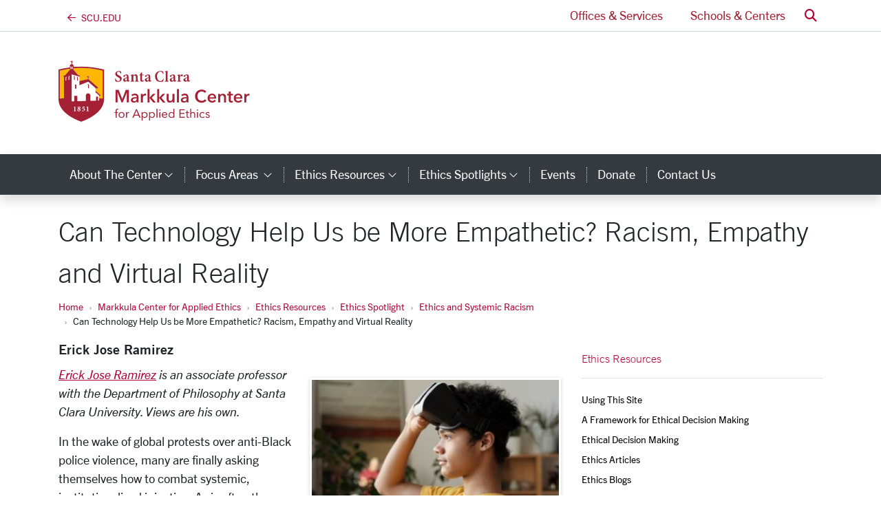

--- FILE ---
content_type: text/html; charset=utf-8
request_url: https://www.scu.edu/ethics-spotlight/ethics-and-systemic-racism/can-technology-help-us-be-more-empathetic-racism-empathy-and-virtual-reality/
body_size: 18117
content:
<!-- File was automatically generated at 2025-10-14 09:34:40 -->
<!DOCTYPE html>
<html lang="en">

<head>
  <meta charset="utf-8" />
  <meta http-equiv="X-UA-Compatible" content="IE=edge" />
  <meta name="viewport" content="width=device-width, initial-scale=1" />
  <title>
    Can Technology Help Us be More Empathetic? Racism, Empathy and Virtual Reality - Markkula Center for Applied Ethics
  </title>
  <meta name="description" content="Virtual reality can help build empathy for marginalized groups but there are limits." />
  <meta name="keywords" content="" />
  <meta name="author" content="Santa Clara University" />
  <meta name="generator" content="T4 Site Specific" />
  <link rel="apple-touch-icon" sizes="57x57" href="/assets/images/favicons/apple-touch-icon-57x57.png" />
  <link rel="apple-touch-icon" sizes="60x60" href="/assets/images/favicons/apple-touch-icon-60x60.png" />
  <link rel="apple-touch-icon" sizes="72x72" href="/assets/images/favicons/apple-touch-icon-72x72.png" />
  <link rel="apple-touch-icon" sizes="76x76" href="/assets/images/favicons/apple-touch-icon-76x76.png" />
  <link rel="apple-touch-icon" sizes="114x114" href="/assets/images/favicons/apple-touch-icon-114x114.png" />
  <link rel="apple-touch-icon" sizes="120x120" href="/assets/images/favicons/apple-touch-icon-120x120.png" />
  <link rel="apple-touch-icon" sizes="144x144" href="/assets/images/favicons/apple-touch-icon-144x144.png" />
  <link rel="apple-touch-icon" sizes="152x152" href="/assets/images/favicons/apple-touch-icon-152x152.png" />
  <link rel="apple-touch-icon" sizes="180x180" href="/assets/images/favicons/apple-touch-icon-180x180.png" />
  <link rel="icon" type="image/png" href="/assets/images/favicons/favicon-32x32.png" sizes="32x32" />
  <link rel="icon" type="image/png" href="/assets/images/favicons/android-chrome-192x192.png" sizes="192x192" />
  <link rel="icon" type="image/png" href="/assets/images/favicons/favicon-96x96.png" sizes="96x96" />
  <link rel="icon" type="image/png" href="/assets/images/favicons/favicon-16x16.png" sizes="16x16" />
  <link rel="manifest" href="/assets/images/favicons/manifest.json" />
  <link rel="mask-icon" href="/assets/images/favicons/safari-pinned-tab.svg" color="#b30738" />
  <meta name="msapplication-TileColor" content="#da532c" />
  <meta name="msapplication-TileImage" content="/assets/images/favicons/mstile-144x144.png" />
  <meta name="theme-color" content="#ffffff" />
  <meta name="pageID" content="52998" />
  
	<link rel="canonical" href="https://www.scu.edu/ethics-spotlight/ethics-and-systemic-racism/can-technology-help-us-be-more-empathetic-racism-empathy-and-virtual-reality/">
  
  
	<!---text/opengraph-single-full---><meta property="og:url" content="https://www.scu.edu/ethics-spotlight/ethics-and-systemic-racism/can-technology-help-us-be-more-empathetic-racism-empathy-and-virtual-reality/" />
	<meta property="og:title" content="Can Technology Help Us be More Empathetic? Racism, Empathy and Virtual Reality" />
	<meta property="og:type" content="article" />
	<meta property="og:description" content="Virtual reality can help build empathy for marginalized groups but there are limits." />
	<meta property="twitter:site" content="@SantaClaraUniv" />
	<meta property="twitter:card" content="summary_large_image" />
	<meta property="twitter:title" content="Can Technology Help Us be More Empathetic? Racism, Empathy and Virtual Reality" />
	<meta property="twitter:description" content="Virtual reality can help build empathy for marginalized groups but there are limits." />
	<meta property="og:image" content="https://www.scu.edu/media/ethics-center/all-about-ethics/photo-of-boy-holding-vr-headset--Ramirez-spotlight-360x225.jpg" />
	<meta property="og:image:secure_url" content="https://www.scu.edu/media/ethics-center/all-about-ethics/photo-of-boy-holding-vr-headset--Ramirez-spotlight-360x225.jpg" />
	<meta property="twitter:image" content="https://www.scu.edu/media/ethics-center/all-about-ethics/photo-of-boy-holding-vr-headset--Ramirez-spotlight-360x225.jpg" />

  <!--[if lte IE 9]>
  <script src="https://cdnjs.cloudflare.com/ajax/libs/html5shiv/3.7.3/html5shiv.min.js" async></script>
  <![endif]-->

  <!-- external styles -->
  <!-- <link rel="stylesheet" href="https://pro.fontawesome.com/releases/v5.15.3/css/all.css" integrity="sha384-iKbFRxucmOHIcpWdX9NTZ5WETOPm0Goy0WmfyNcl52qSYtc2Buk0NCe6jU1sWWNB" crossorigin="anonymous">-->
  <link rel="stylesheet" href="https://kit.fontawesome.com/895f1e62c1.css" crossorigin="anonymous" />
  <script src="https://kit.fontawesome.com/8fd101ac29.js" crossorigin="anonymous"></script>


  <!-- toolkit styles -->
  <link rel="stylesheet" href="https://assets.scu.edu/public/scu.2.3.css" media="screen" />
  <link rel="stylesheet" href="/media/scuedu/style-assets/stylesheets/f.css" />

  <!-- Avenir Next -->
  <link rel="stylesheet" href="https://use.typekit.net/pcm8ajw.css">
  <!-- Minion Pro-->
  <link rel="stylesheet" href="https://use.typekit.net/pcm8ajw.css">

  <!-- /toolkit styles -->

  <script src="https://www.scu.edu/assets/public/scu.js"></script>

  
  
  
  
  
  
  
  <!-- Google Analytics Tracking Code -->
<!-- Global site tag (gtag.js) - Google Analytics -->
<script async src="https://www.googletagmanager.com/gtag/js?id=G-PX5DF0J27X"></script>
<script>
  window.dataLayer = window.dataLayer || [];
  function gtag(){dataLayer.push(arguments);}
  gtag('js', new Date());

  gtag('config', 'G-PX5DF0J27X');
</script>
<!-- Google Analytics Tracking Code -->
<!-- Google Tag Manager -->
<script>(function(w,d,s,l,i){w[l]=w[l]||[];w[l].push({'gtm.start':
new Date().getTime(),event:'gtm.js'});var f=d.getElementsByTagName(s)[0],
j=d.createElement(s),dl=l!='dataLayer'?'&l='+l:'';j.async=true;j.src=
'https://www.googletagmanager.com/gtm.js?id='+i+dl;f.parentNode.insertBefore(j,f);
})(window,document,'script','dataLayer','GTM-5NKF3GP');</script>
<!-- End Google Tag Manager -->


</head>

<body class="">
  <!-- Google Tag Manager (noscript) -->
<noscript><iframe src="https://www.googletagmanager.com/ns.html?id=GTM-5NKF3GP"
height="0" width="0" style="display:none;visibility:hidden"></iframe></noscript>
<!-- End Google Tag Manager (noscript) -->

  


  <header
    class="header-legacy  pt-lg-5 mb-4">
    <a href="#content" class="sr-only sr-only-focusable">Skip to main content <i class="far fa-arrow-down"></i></a>
    <nav class="navbar navbar-expand-lg navbar-light bg-white d-lg-block py-0 fixed-top nav-fixed initial nav-users"
      id="navbarUsers" role="navigation">
      <div class="container">

        <!-- back arrow -->
        <div class="dropdown nav-brand-mini" id="navBrandText" style="display: none">
          <a class="homelink" href="/">
            <i class="fa-regular fa-arrow-left nav-brand-text"></i><span
              class="ml-2 text-uppercase nav-brand-text">scu.edu</span>
          </a>
        </div>


        <!--TESTING-->
        <div class="dropdown nav-brand-mini" id="navBrandMini" style="">
          <a href="/">
            <i class="navbar-logo fa-kit-duotone fa-scu-primary-logo"></i>
            <span class="sr-only">Santa Clara University Homepage</span>
          </a>
        </div>

        <script>
          window.addEventListener("scroll", function () {
            let logo = document.querySelector(".navbar-logo.fa-kit-duotone.fa-scu-primary-logo");
            if (window.scrollY > 50) {
              logo.classList.add("scrolled");
            } else {
              logo.classList.remove("scrolled");
            }
          });
        </script>


        <!--END TESTING-->


        <ul class="nav-link-list navbar-nav ml-auto">
          

          <li class="nav-item mr-1">
            <a class="nav-link collapsed px-3"
              href="/services/">
              Offices &amp; Services
            </a>
          </li>
          <li class="nav-item ml-1">
            <a class="nav-link collapsed px-3"
              href="/schools-and-centers/ ">
              Schools &amp; Centers
            </a>
          </li>
          <li class="nav-item dropdown dropdown-search ml-1">
            <a class="nav-link" href="#" id="dropdownSearch" role="button" data-toggle="dropdown" aria-haspopup="true"
              aria-expanded="false">
              <span class="sr-only">Search</span> <i aria-hidden="true" class="fas fa-search text-primary"></i>
            </a>
            <div class="dropdown-menu" aria-labelledby="dropdownSearch">
              <form class="p-3" method="get" action="https://www.scu.edu/search/">
                <div class="input-group">
                  <input class="form-control" id="q" name="q" type="search" placeholder="Search" aria-label="Search" />
                  <div class="input-group-append">
                    <button class="input-group-text btn btn-outline-primary" type="submit">
                      <span class="sr-only">Search</span>
                      <i aria-hidden="true" class="fas fa-search"></i>
                    </button>
                  </div>
                </div>
                
<div class="mt-2">
<div class="form-check">
<input type="radio" name="search-type" id="search_local" value="local" checked="checked">
<label class="form-check-label" for="search_local">Ethics</label>
</div>
<div class="form-check">
<input type="radio" name="search-type" id="search_scu" value="scu">
<label class="form-check-label" for="search_scu">scu.edu</label>
</div>
</div>

<script>
$('.dropdown-search form').submit(function (event)
{
    if($('#search_local').is(':checked')) {
    $('.dropdown-search form').attr('action', '/ethics/search/');
    }
});
</script>
              </form>
            </div>
          </li>
        </ul>
      </div>
    </nav>


    <!-- centers logo
    <div class="container d-flex align-items-center justify-content-center justify-content-lg-between py-lg-4 py-0" style=""> -->
    <div class="container d-flex align-items-center justify-content-lg-between py-lg-4 py-0" style="">
      <div class="d-flex align-items-center py-3">
        <div class="text-lg-left lockup-container">
          
	<a href="/ethics/"><i class="fa-kit-duotone fa-markkula-center" aria-hidden="true" style="--fa-primary-color: #a32035; --fa-secondary-color: #ffb600; --fa-secondary-opacity: 1; font-size: 6rem;"></i><span class="sr-only">Markkula Center for Applied Ethics Homepage</span></a><script>let logoText = document.querySelector("#navBrandText"); let logoMini = document.querySelector("#navBrandMini"); if (logoText) logoText.style.display = "block"; if (logoMini) logoMini.style.display = "none";</script><style>@media (max-width: 991.98px) { header #navbarUsers { display: none; } }</style>
        </div>
      </div>
    </div>
    
<nav class="navbar navbar-expand-lg navbar-dark bg-dark shadow nav-fixed initial nav-dark nav-custom">
	<div class="container">
		<button class="navbar-toggler px-3 py-2" type="button" data-toggle="collapse" data-target="#navbarCustom" aria-controls="navbarCustom" aria-expanded="false" aria-label="menu">
			<span class="text-capitalize">menu</span>
		</button>
		<form class="form-inline d-lg-none my-2" id="header-search-form"  method="get" action="https://www.scu.edu/search">
			<div class="input-group">
				<input name="q" class="form-control" placeholder="Search" aria-label="Search" type="search">
				<div class="input-group-append">
					<button class="input-group-text btn btn-light" type="submit">
						<span class="fas fa-search">
							<span class="sr-only">Search</span>
						</span>
					</button>
				</div>
			</div><script>
$('form#header-search-form').submit(function (event)
{
    $('form#header-search-form').attr('action', '/ethics/search/');
});
</script>

		</form>
		<div class="collapse navbar-collapse" id="navbarCustom">
			<ul class="navbar-nav mr-auto py-3 py-lg-0">
		<li class="nav-item dropdown" id="toplink2554"><a class="nav-link dropdown-toggle text-capitalize px-3" href="/ethics/about-the-center/" id="navbarCustom2554" role="button" data-toggle="dropdown" aria-haspopup="true" aria-expanded="false">About the Center<span class="fal fa-angle-down" style="font-size: 16px;"><span class="sr-only">category links</span></span></a>
			<div class="dropdown-menu" aria-labelledby="navbarCustom2554">
			<a class="dropdown-item" href="/ethics/annual-report/">Annual Report 2024-25</a>
			<a class="dropdown-item" href="/ethics/about-the-center/center-news/">Center News</a>
			<a class="dropdown-item" href="/ethics/about-the-center/ethics/consulting-services/">Consulting Services</a>
			<a class="dropdown-item" href="/ethics/about-the-center/ethics-experts-for-media/">Ethics Experts for Media</a>
			<a class="dropdown-item" href="/ethics/about-the-center/history/">History</a>
			<a class="dropdown-item" href="/ethics/media-mentions/">Media Mentions</a>
			<a class="dropdown-item" href="/ethics/about-the-center/people/">People</a>
			<a class="dropdown-item" href="/ethics/about-the-center/press--media-hub/">Press & Media Hub</a>
			</div>
		</li>
	

		<li class="nav-item dropdown" id="toplink2567"><a class="nav-link dropdown-toggle text-capitalize px-3" href="/ethics/focus-areas/" id="navbarCustom2567" role="button" data-toggle="dropdown" aria-haspopup="true" aria-expanded="false">Focus Areas <span class="fal fa-angle-down" style="font-size: 16px;"><span class="sr-only">category links</span></span></a>
			<div class="dropdown-menu" aria-labelledby="navbarCustom2567">
			<a class="dropdown-item" href="/ethics/focus-areas/bioethics/">Bioethics</a>
			<a class="dropdown-item" href="/ethics/focus-areas/business-ethics/">Business Ethics</a>
			<a class="dropdown-item" href="/ethics/focus-areas/campus-ethics/">Campus Ethics</a>
			<a class="dropdown-item" href="/government-ethics/">Government Ethics</a>
			<a class="dropdown-item" href="/institute-for-technology-ethics-and-culture/">Institute for Technology, Ethics, and Culture</a>
			<a class="dropdown-item" href="/ethics/focus-areas/internet-ethics/">Internet Ethics</a>
			<a class="dropdown-item" href="/ethics/focus-areas/journalism-and-media-ethics/">Journalism and Media Ethics</a>
			<a class="dropdown-item" href="/leadership-ethics/">Leadership Ethics</a>
			<a class="dropdown-item" href="/ethics/focus-areas/religious-and-catholic-ethics/">Religious and Catholic Ethics</a>
			<a class="dropdown-item" href="/ethics/focus-areas/social-sector-ethics/">Social Sector Ethics</a>
			<a class="dropdown-item" href="/ethics/focus-areas/technology-ethics/">Technology Ethics</a>
			<a class="dropdown-item" href="/ethics/focus-areas/lucas-institute-for-venture-ethics/">Lucas Institute for Venture Ethics</a>
			<a class="dropdown-item" href="/ethics/focus-areas/more-focus-areas/">More Focus Areas</a>
			</div>
		</li>
	

		<li class="nav-item dropdown" id="toplink2603"><a class="nav-link dropdown-toggle text-capitalize px-3" href="/ethics/ethics-resources/" id="navbarCustom2603" role="button" data-toggle="dropdown" aria-haspopup="true" aria-expanded="false">Ethics Resources<span class="fal fa-angle-down" style="font-size: 16px;"><span class="sr-only">category links</span></span></a>
			<div class="dropdown-menu" aria-labelledby="navbarCustom2603">
			<a class="dropdown-item" href="/ethics/ethics-resources/using-this-site/">Using This Site</a>
			<a class="dropdown-item" href="/ethics/ethics-resources/a-framework-for-ethical-decision-making/">A Framework for Ethical Decision Making</a>
			<a class="dropdown-item" href="/ethics/ethics-resources/ethical-decision-making/">Ethical Decision Making</a>
			<a class="dropdown-item" href="/ethics/ethics-resources/ethics-articles/">Ethics Articles</a>
			<a class="dropdown-item" href="/ethics/ethics-resources/ethics-blogs/">Ethics Blogs</a>
			<a class="dropdown-item" href="/ethics/ethics-resources/ethics-cases/">Ethics Cases</a>
			<a class="dropdown-item" href="/ethics/ethics-resources/ethics-curricula/">Ethics Curricula</a>
			<a class="dropdown-item" href="/ethics/ethics-resources/ethics-links/">Ethics Links</a>
			<a class="dropdown-item" href="/ethics/ethics-resources/ethics-podcasts/">Ethics Podcasts</a>
			<a class="dropdown-item" href="/ethics-spotlight/">Ethics Spotlight</a>
			<a class="dropdown-item" href="/ethics/ethics-resources/ethics-videos/">Ethics Videos</a>
			<a class="dropdown-item" href="/ethics/esg/">Ethics and ESG Resource Center</a>
			</div>
		</li>
	

		<li class="nav-item dropdown" id="toplink39033"><a class="nav-link dropdown-toggle text-capitalize px-3" href="/ethics-spotlight/" id="navbarCustom39033" role="button" data-toggle="dropdown" aria-haspopup="true" aria-expanded="false">Ethics Spotlights<span class="fal fa-angle-down" style="font-size: 16px;"><span class="sr-only">category links</span></span></a>
			<div class="dropdown-menu" aria-labelledby="navbarCustom39033">
			<a class="dropdown-item" href="/ethics-spotlight/the-impact-of-ai-on-human-dignity/">The Impact of AI on Human Dignity</a>
			<a class="dropdown-item" href="/ethics-spotlight/the-ethics-of-immigration-enforcement/">The Ethics of Immigration Enforcement</a>
			<a class="dropdown-item" href="/ethics-spotlight/student-project-showcase-2025/">Student Project Showcase 2025</a>
			<a class="dropdown-item" href="/ethics-spotlight/compassion-in-governing-an-ethical-perspective/">Compassion in Governing: An Ethical Perspective</a>
			<a class="dropdown-item" href="/ethics-spotlight/ethics-and-the-israeli-palestinian-conflict-here-and-in-the-middle-east/">Ethics and the Israeli-Palestinian Conflict: Here and in the Middle East</a>
			<a class="dropdown-item" href="/ethics-spotlight/student-project-showcase-2024/">Student Project Showcase 2024</a>
			<a class="dropdown-item" href="/ethics-spotlight/student-project-showcase-2023/">Student Project Showcase 2023</a>
			<a class="dropdown-item" href="/ethics-spotlight/generative-ai-ethics/">Generative AI Ethics</a>
			<a class="dropdown-item" href="/ethics-spotlight/student-project-showcase-2022/">Student Project Showcase 2022</a>
			<a class="dropdown-item" href="/ethics-spotlight/the-ethics-of-guns/">The Ethics of Guns</a>
			<a class="dropdown-item" href="/ethics-spotlight/ethical-considerations-for-covid-19-vaccination/">Ethical Considerations for COVID-19 Vaccination</a>
			<a class="dropdown-item" href="/ethics-spotlight/hackworth-fellowships-project-showcase-2021/">Hackworth Fellowships Project Showcase 2021</a>
			<a class="dropdown-item" href="/ethics-spotlight/racism-hate-and-the-aapi-community/">Racism, Hate, and the AAPI Community</a>
			<a class="dropdown-item" href="/ethics-spotlight/vaccination-ethics/">Vaccination Ethics</a>
			<a class="dropdown-item" href="/ethics-spotlight/violence-at-the-capitol/">Violence at the Capitol</a>
			<a class="dropdown-item" href="/ethics-spotlight/post-election-reconciliation/">Post-Election Reconciliation</a>
			<a class="dropdown-item" href="/ethics-spotlight/election-ethics/">Election Ethics</a>
			<a class="dropdown-item" href="/ethics-spotlight/the-ethics-of-going-back-to-school-in-a-pandemic/">The Ethics of Going Back to School in a Pandemic</a>
			<a class="dropdown-item" href="/ethics-spotlight/ethics-and-systemic-racism/">Ethics and Systemic Racism</a>
			<a class="dropdown-item" href="/ethics-spotlight/systemic-racism-police-brutality-and-the-killing-of-george-floyd/">Systemic Racism, Police Brutality, and the Killing of George Floyd</a>
			<a class="dropdown-item" href="/ethics-spotlight/covid-19-ethics-health-and-moving-forward/">COVID-19: Ethics, Health and Moving Forward</a>
			<a class="dropdown-item" href="/ethics-spotlight/covid-19/">COVID-19</a>
			<a class="dropdown-item" href="/ethics-spotlight/social-media-and-democracy/">Social Media and Democracy</a>
			<a class="dropdown-item" href="/ethics-spotlight/the-climate-crisis/">The Climate Crisis</a>
			<a class="dropdown-item" href="/ethics-spotlight/the-ethical-implications-of-mass-shootings/">The Ethical Implications of Mass Shootings</a>
			<a class="dropdown-item" href="/ethics-spotlight/political-speech-in-the-age-of-social-media/">Political Speech in the Age of Social Media</a>
			<a class="dropdown-item" href="/ethics-spotlight/the-mueller-report-an-ethical-analysis/">The Mueller Report: An Ethical Analysis</a>
			<a class="dropdown-item" href="/ethics-spotlight/the-power-of-symbols/">The Power of Symbols</a>
			<a class="dropdown-item" href="/ethics-spotlight/the-ethics-of-immigration/">The Ethics of Immigration</a>
			<a class="dropdown-item" href="/ethics-spotlight/the-california-wildfires/">The California Wildfires</a>
			<a class="dropdown-item" href="/ethics-spotlight/pointcounterpoint-democratic-legitimacy/">Point/Counterpoint: Democratic Legitimacy</a>
			<a class="dropdown-item" href="/ethics-spotlight/the-ethics-of-dissent/">The Ethics of Dissent</a>
			<a class="dropdown-item" href="/ethics-spotlight/brett-kavanaugh-and-the-ethics-of-the-supreme-court-confirmation-process/">Brett Kavanaugh and the Ethics of the Supreme Court Confirmation Process</a>
			<a class="dropdown-item" href="/ethics-spotlight/taking-a-knee/">Taking a Knee</a>
			</div>
		</li>
	

		<li class="nav-item" id="toplink2566"><a aria-label="events" class="nav-item nav-link text-capitalize px-3" href="/ethics/events/">Events </a></li>
		<li class="nav-item" id="toplink2565"><a aria-label="donate" class="nav-item nav-link text-capitalize px-3" href="/ethics/donate/">Donate </a></li>
		<li class="nav-item" id="toplink2555"><a aria-label="contact us" class="nav-item nav-link text-capitalize px-3" href="/ethics/about-the-center/contact-us/">Contact Us </a></li><li class="nav-item d-lg-none"><div class="dropdown-divider d-lg-none my-3"></div><a class="nav-link text-capitalize px-3" href="https://www.scu.edu/">SCU Home</a></li><div class="d-lg-none">

            <li class="nav-item d-lg-none">
              <a class="nav-link text-white text-capitalize px-3" href="https://www.scu.edu/services/">Offices &amp; Services</a>
            </li>
            <li class="nav-item d-lg-none">
              <a class="nav-link text-white text-capitalize px-3" href="https://www.scu.edu/centers/">Schools &amp; Centers</a>
            </li></div>
			</ul>
		</div>
	</div>
</nav>
  </header>
  <script type="text/javascript" src="https://assets.scu.edu/js/instant-notifications-preview.js"></script>
  <!--<script type="text/javascript" src="https://assets.scu.edu/js/instant-notifications2.0.js"></script>-->
  
  
  
  
  

  <!--startEditable-->
  <div class="container ">
    <h1 class="text-sans-light" id="page-title">
      Can Technology Help Us be More Empathetic? Racism, Empathy and Virtual Reality
    </h1>
    <ol class="breadcrumb">
  <li class="breadcrumb-item"><a href="/">Home</a></li><li class="breadcrumb-item"><a href="/ethics/">Markkula Center for Applied Ethics</a></li><li class="breadcrumb-item"><a href="/ethics/ethics-resources/">Ethics Resources</a></li><li class="breadcrumb-item"><a href="/ethics-spotlight/">Ethics Spotlight</a></li><li class="breadcrumb-item"><a href="/ethics-spotlight/ethics-and-systemic-racism/">Ethics and Systemic Racism</a></li><li class="breadcrumb-item">Can Technology Help Us be More Empathetic? Racism, Empathy and Virtual Reality  </li>
</ol>
    <div class="row">
      <div class="col-md-8">
        <main id="content">

<!--cid:588175,sid:52998,ct:216,ly:text/html--><!--
<div class="two-column news module">
     <ul class="media-list">
         <li class="media">
              
              <div class="media-left">
<a href="/ethics-spotlight/ethics-and-systemic-racism/can-technology-help-us-be-more-empathetic-racism-empathy-and-virtual-reality/can-technology-help-us-be-more-empathetic-racism-empathy-and-virtual-reality.html" class="thumbnail">
<img class="media-object" src="/media/ethics-center/all-about-ethics/photo-of-boy-holding-vr-headset--Ramirez-spotlight-360x225.jpg" alt="photo of boy holding a vr headset image link to story" />
</a>
</div>
            
			
			
	      
          <div class="media-body">
               <h2 class=h4 "media-heading"><a href="/ethics-spotlight/ethics-and-systemic-racism/can-technology-help-us-be-more-empathetic-racism-empathy-and-virtual-reality/can-technology-help-us-be-more-empathetic-racism-empathy-and-virtual-reality.html">Can Technology Help Us be More Empathetic? Racism, Empathy and Virtual Reality</a></h2>
               
               <p>Virtual reality can help build empathy for marginalized groups but there are limits.</p>
                    </div>
         </li>
     </ul>
</div>
-->
          







<script>
	var titleTextBlock = document.getElementById('page-title');
    titleTextBlock.innerHTML = 'Can Technology Help Us be More Empathetic? Racism, Empathy and Virtual Reality';
</script>
<figure class="two-column image module thumbnail ps-3">
  <img src="/media/ethics-center/all-about-ethics/photo-of-boy-holding-vr-headset--Ramirez-spotlight-360x225.jpg" alt="photo of boy holding a vr headset" width="360"  height="225" />
  <figcaption class="storyCaption hide d-none"><p class="mb-0">photo of boy holding a vr headset</p></figcaption>
</figure>




<div class='text-right sharethis-menu'>
<span class='st_facebook'></span><span class='st_twitter'></span><span class='st_linkedin'></span><span class='st_pinterest'></span><span class='st_email'></span>
</div>
<script type='text/javascript'>var switchTo5x=true;</script>
<script type='text/javascript' src='https://ws.sharethis.com/button/buttons.js'></script>
<script type='text/javascript'>stLight.options({publisher: '236fa621-aecf-42b0-b37a-2ba3b406e38c', doNotHash: true, doNotCopy: true, hashAddressBar: false, shorten: false});</script>


<div class='h5'>Erick Jose Ramirez</div>

<figure id="insetImageContainer588175" class="one-column image module thumbnail pull-right col-md-6 ml-3 float-md-right" style="display:none;"></figure>

<span id="altCaption588175" class="hide d-none"><p>Julie M. Cameron/Pexels.com</p></span>

<div id="storyBody588175">
    <p><a href="https://www.scu.edu/cas/philosophy/faculty-and-staff/erick-j-ramirez/" target="_blank"><i><span style="font-weight: 400;">Erick Jose Ramirez</span></i></a><i><span style="font-weight: 400;"> is an associate professor with the Department of Philosophy at Santa Clara University. Views are his own.</span></i></p>
<p><span style="font-weight: 400;">In the wake of global protests over anti-Black police violence, many are finally asking themselves how to combat systemic, institutionalized injustice. As is often the case in the Bay Area and beyond, some are hoping that technology can help us overcome one of the sources of intersectional (racialized, gendered, classed) injustice: lack of empathy. Because virtual reality (VR) technologies are so immersive and so successful at creating a sense of “being” in virtual spaces, VR has become the focus of these techno-solutions.</span></p>
<p><span style="font-weight: 400;">It’s perhaps not surprising that VR has received so much attention as an empathy enhancer. The creators of “1,000 Cut Journey” describe it as a VR experience in which “the viewer becomes Michael Sterling, a black man, encountering racism as a young child, adolescent, and young adult.” Speaking of his own VR installation, “Carne y Arena” (which simulates the experience of migrating without documents into the U.S.), director Alejandro Iñárritu has said his “intention was to experiment with VR technology to explore the human condition in an attempt to break the dictatorship of the frame, within which things are just observed, and claim the space to allow the visitor to go through a direct experience walking in the immigrants’ feet, under their skin, and into their hearts.” Creators of similar VR simulations promise to give their users the experiences of being Palestinian, or homeless, pregnant, in a wheelchair, or autistic. One even claims to help users know what it's like to be a cow raised for slaughter. We should be skeptical of any simulation that makes such promises and worry about the intersectional implications of these simulations.</span></p>
<p><span style="font-weight: 400;">The idea is that technology might help us better understand what it’s like to be someone on the receiving end of racist violence (or gendered violence or ableist and classist discrimination, etc.) and that better understanding what it’s like to experience </span><i><span style="font-weight: 400;">someone else’s </span></i><span style="font-weight: 400;">marginalization can help us understand the roots of our own racism and then combat it. Unfortunately, such approaches rely on seriously problematic assumptions about what it means to experience racism (or misogyny or classism or ableism) and often perpetrate the very racism they’re trying to help stop. To see why, we need to understand what intersectionality means and a little more about the psychology of experience.</span></p>
<p><span style="font-weight: 400;">Intersectionality is a complex concept. The term was first coined by Kimberlé Crenshaw (1989, 1991) to help clarify how different forms of oppression interact. Black women, she argued, often encounter a kind of discrimination that can’t be reduced to racial or gender discrimination but instead intersect in unique ways. Today, the concept of intersectionality is also used to talk about how race, gender, class, orientation, nationality, and so on affect how people experience the world. Philosopher Sara Bernstein puts the point this way:</span></p>
<p style="padding-left: 30px;"><span style="font-weight: 400;">Intersectionality ... refers to a type or token of experience faced by members of [intersecting identity] categories, as in experiences had by black women that are not entirely explicable by appeal to being black or to being a woman. (Bernstein 2020, 322)</span></p>
<p><span style="font-weight: 400;">Psychological research suggests that intersectional elements of identity even affect subconscious perceptions of others and their pain (Avennanti et al. 2010). To see why intersectionality poses a problem for empathy simulation we need to understand what these simulations are doing. These simulations claim to give you the experience of what it’s like to </span><i><span style="font-weight: 400;">be </span></i><span style="font-weight: 400;">a Black man, experience homelessness, etc. However, if how I experience the world is (literally) shaped by my racial, ethnic, and gender identities, and by other facts about my upbringing, then no VR simulation can give that experience to someone else. Going through “1,000 Cut Journey,” am I any closer to experiencing what it’s like for its main character, Michael Sterling, to experience racist aggression? No. At best, I might have a sense of what it might be like if people began to treat </span><i><span style="font-weight: 400;">me </span></i><span style="font-weight: 400;">as if I were someone named Michael but that’s a very different experience than Michael would have (and it gets more different the more Michael and I are less like each other). This isn’t empathy. Worse, depending on the viewer, “1,000 Cut Journey” might be met with anger, sadness, even pleasure (imagine a committed white-nationalist’s response).</span></p>
<p><span style="font-weight: 400;">It’s dangerous to assume that VR can make us more empathetic, that it can give us the experience of what it’s like to be someone else. To assume that VR </span><i><span style="font-weight: 400;">can </span></i><span style="font-weight: 400;">do this denies that intersectionality is a fundamental part of how we experience the world. In denying this, we make it </span><i><span style="font-weight: 400;">more </span></i><span style="font-weight: 400;">difficult to get at the roots of systematic injustice by painting a false picture of other people’s experiences. A simulation that puts me in the position of a Palestinian wouldn’t get me closer to understanding the experience of living in Palestianian territories. From my position of privilege, it may be impossible to understand the first-person point of view of someone subject to Israeli occupation. To assume that what it means to </span><i><span style="font-weight: 400;">be</span></i><span style="font-weight: 400;"> Black or Palestinian (or pregnant, or a cow!) is given simply by the point of view of a camera located in space erases the role identity plays in how we understand and see the world. This kind of understanding also isn’t necessary for someone to care about the institutionalized harms that marginalized peoples experience. We don’t need to empathize with someone’s experience to know that they’ve been wronged. If VR can’t make us more empathetic, which it can’t, is there any way we can harness its powers for social justice? Yes, but we need to design simulations for sympathy not empathy.</span></p>
<p><span style="font-weight: 400;">Michael Goldman, director of the U.S. Holocaust Museum, uses VR technology to help viewers learn about the Holocaust. Unsurprisingly, Goldman has run into the same problem I’ve been discussing here. His solution is a useful model for how VR designers should ethically design their social justice simulations:</span></p>
<p style="padding-left: 30px;"><span style="font-weight: 400;">Goldman ... has discussed two issues that have come from displaying VR in the Holocaust Museum. Either the visitor minimizes their own experiences, where they think they should not feel bad for themselves, say, because a friend died of cancer, because a Holocaust victim experienced something worse. Or, the visitor over-empathizes with a Holocaust survivor, where they think they know how it feels to be in the Holocaust. To combat these two scenarios Goldman treats visitors as “engaged witnesses” where they recognize the trauma of others without taking that trauma upon themselves. (Thatcher 2019)&nbsp;</span></p>
<p><span style="font-weight: 400;">VR can’t show us what it’s like to be someone we’re not. When simulations promise this, they often work against intersectional justice by implicitly rejecting the role that intersectionality plays on experience. Like Goldman, we should use VR in ways that take advantage of what it can actually do: generate sympathy. How do we do that? Don’t promise to put me in the shoes of someone else experiencing injustice. Put me in a position where I am myself but also an engaged witness. A George Floyd simulator would be unethical for many reasons but a VR simulation that puts me at the scene of similar violence, where the simulation is structured to make me </span><i><span style="font-weight: 400;">feel for </span></i><span style="font-weight: 400;">the victimized, could be a powerful, and ethical, tool for correcting intersectional injustice.</span></p>
<p><strong>References</strong></p>
<p><span style="font-weight: 400;">April 20, 2018. ‘1000 Cut Journey’ Launches at Tribeca Film Festival. Retrieved from </span><span style="font-weight: 400;"><a href="https://brown.columbia.edu/1000-cut-journey-launches-at-tribeca-film-festival/" target="_blank">https://brown.columbia.edu/1000-cut-journey-launches-at-tribeca-film-festival/</a></span></p>
<p><span style="font-weight: 400;">Alejandro G. Iñárritu: CARNE y ARENA (Virtually present, Physically invisible). (2017). Retrieved </span><a href="https://www.lacma.org/art/exhibition/alejandro-g-inarritu-carne-y-arena-virtually-present-physicallyinvisible" target="_blank"><span style="font-weight: 400;">https://www.lacma.org/art/exhibition/alejandro-g-inarritu-carne-y-arena-virtually-present-physicallyinvisible</span></a><span style="font-weight: 400;">&nbsp;</span></p>
<p><span style="font-weight: 400;">Avenanti A., Sirigu A., and Aglioti S.M. (2010). Racial bias reduces empathic sensorimotor resonance with other-race pain. </span><i><span style="font-weight: 400;">Current Biology</span></i><span style="font-weight: 400;">, 20 (11), 1018-1022</span></p>
<p><span style="font-weight: 400;">Crenshaw, K. (1989). Demarginalizing the intersecetion of race and sex: A black feminist critique of antidiscrimination doctrine, feminist theory, and antiracist policies. </span><i><span style="font-weight: 400;">University of Chicago Legal Form </span></i><span style="font-weight: 400;">,&nbsp;</span>139-167</p>
<p><span style="font-weight: 400;">Crenshaw, K. (1991). Mapping the margins: Intersectionality, identity politics, and violence against women of color. </span><i><span style="font-weight: 400;">Stanford Law Review </span></i><span style="font-weight: 400;">, 43.6, 1241-1299</span></p>
<p><span style="font-weight: 400;">Grimsley-Vaz, E. (2018). Creator of ‘1000 Cut Journey’ uses VR to help white liberals understand racism. </span><i><span style="font-weight: 400;">Moguldom.com </span></i><span style="font-weight: 400;">. Retrieved from&nbsp;<a href="https://moguldom.com/152786/creator-of-1000-cut-journey-uses-vr-to-help-white-liberals-understand-racism/" target="_blank">https://moguldom.com/152786/creator-of-1000-cut-journey-uses-vr-to-help-white-liberals-understand-racism/</a></span></p>
<p><span style="font-weight: 400;">Ogle, E., Asher, T., &amp; Bailenson, J. (2018). </span><i><span style="font-weight: 400;">Becoming Homeless: A Human Experience </span></i><span style="font-weight: 400;">. Virtual Human Interaction Laboratory. Retrieved from&nbsp;<a href="http://vhil.stanford.edu/becominghomeless/" target="_blank">http://vhil.stanford.edu/becominghomeless/</a></span></p>
<p><span style="font-weight: 400;">Ramirez, E. (2017). Empathy and the limits of thought experiments. </span><i><span style="font-weight: 400;">Metaphilosophy </span></i><span style="font-weight: 400;">, 48 (4), 504-526 Ramirez, E. (2018). Ecological and ethical issues in virtual reality research: A call for increased scrutiny. </span><i><span style="font-weight: 400;">Philosophical Psychology </span></i><span style="font-weight: 400;">, 32 (2), 211-233</span></p>
<p><span style="font-weight: 400;">Thatcher, S. (2019). VR and the role it plays in museums. Retrieved from:&nbsp;<a href="https://ad-hoc-museum-collective.github.io/GWU-museum-digital-practice-2019/essays/essay-9/" target="_blank">https://ad-hoc-museum-collective.github.io/GWU-museum-digital-practice-2019/essays/essay-9/</a></span></p>
</div>

<div class='h6'>Jul 15, 2020</div>


                                                                                                            
<!-- Removed 2/24/23, comments would only work on fulltext page

<div id='disqus_thread'></div>
<noscript>Please enable JavaScript to view the <a href='https://disqus.com/?ref_noscript' rel='nofollow'>comments powered by Disqus.</a></noscript>
<script type="text/javascript">
    /* * * CONFIGURATION VARIABLES * * */
    var disqus_shortname = 'http-scu-edu-ethics';
    
    /* * * DON'T EDIT BELOW THIS LINE * * */
    (function() {
        var dsq = document.createElement('script'); dsq.type = 'text/javascript'; dsq.async = true;
        dsq.src = '//' + disqus_shortname + '.disqus.com/embed.js';
        (document.getElementsByTagName('head')[0] || document.getElementsByTagName('body')[0]).appendChild(dsq);
    })();
</script>

    -->                                                                                                        --

<script>
var pos = 'inset';
var imgCaption = 'yes';

	$(document).ready(function() {
        var altCaptionLength = $('#altCaption588175').text().length;
    	if (imgCaption == 'yes') {
          $('figcaption.storyCaption').addClass('show').addClass('d-block');
          if (altCaptionLength > 0) {   
            $('#altCaption588175').addClass('show').addClass('d-block');
            $('figcaption.storyCaption').html($('#altCaption588175'));
          }
      	}
    	if (pos == 'thumb' ) {
          $('figure:first').remove();
        } else {
			removed = removeIfInBody($('figure img'));
			if ( !removed && pos == 'inset') {
					
                $('figure img').detach().appendTo('#insetImageContainer588175');
                $('figure figcaption').detach().appendTo('#insetImageContainer588175');
                $('#insetImageContainer588175').css('display','inline'); 
				$('figure:first').hide();
			}
         }
     });
	function removeIfInBody(elmt) {
		var src = elmt.attr('src');	
		var found = false;
		$('#storyBody588175 img').each(function() {
			if ($(this).attr('src') == src) {
				found = true;				
			}});
		if (found) {
			$('figure:first').remove();
			return true;	
		}
		return false;
    }

	
</script>


<script>
$(document).ready(function() {
$('.sharethis-menu').addClass('one-column');
$('.sharethis-menu').addClass('pull-right');
});
</script>


<!--/cid:588175--><!-- File was automatically generated at 2025-10-14 09:34:40 -->
          <div class="row">
            <div class="col-md-6">
              
            </div>
            <div class="col-md-6">
              
            </div>
          </div>
        </main>
        <div class="pull-right">
          
        </div>
      </div>
      <div class="col-md-4">
        <nav class="sidebar" aria-label="Section Navigation">
          <div class="sidebar-top">
            
		<a href="/ethics/ethics-resources/" class="sidebar-mobile-trigger d-md-none stretched-link text-primary d-flex" data-toggle="collapse" data-target="#sidebarLinks" aria-expanded="false" aria-controls="sidebarLinks">Ethics Resources Sections <i class="fas fa-bars"></i></a>
		<a href="/ethics/ethics-resources/" class="d-md-block d-none desktop-title">Ethics Resources</a>
		<div class="collapse d-md-block" id="sidebarLinks">
			<ul class="sidebar--links"><li class="border-bottom mb-2 pb-2 d-md-none"><a href="/ethics/ethics-resources/">Ethics Resources</a></li><li><a href="/ethics/ethics-resources/using-this-site/">Using This Site</a></li><li><a href="/ethics/ethics-resources/a-framework-for-ethical-decision-making/">A Framework for Ethical Decision Making</a></li><li><a href="/ethics/ethics-resources/ethical-decision-making/">Ethical Decision Making</a></li><li><a href="/ethics/ethics-resources/ethics-articles/">Ethics Articles</a></li><li><a href="/ethics/ethics-resources/ethics-blogs/">Ethics Blogs</a></li><li><a href="/ethics/ethics-resources/ethics-cases/">Ethics Cases</a></li><li><a href="/ethics/ethics-resources/ethics-curricula/">Ethics Curricula</a></li><li><a href="/ethics/ethics-resources/ethics-links/">Ethics Links</a></li><li><a href="/ethics/ethics-resources/ethics-podcasts/">Ethics Podcasts</a></li><li><span class="currentbranch0"><a href="/ethics-spotlight/">Ethics Spotlight</a></span>
<ul class="sidebar--links striped">
<li><a href="/ethics-spotlight/the-impact-of-ai-on-human-dignity/">The Impact of AI on Human Dignity</a></li>
<li><a href="/ethics-spotlight/the-ethics-of-immigration-enforcement/">The Ethics of Immigration Enforcement</a></li>
<li><a href="/ethics-spotlight/student-project-showcase-2025/">Student Project Showcase 2025</a></li>
<li><a href="/ethics-spotlight/compassion-in-governing-an-ethical-perspective/">Compassion in Governing: An Ethical Perspective</a></li>
<li><a href="/ethics-spotlight/ethics-and-the-israeli-palestinian-conflict-here-and-in-the-middle-east/">Ethics and the Israeli-Palestinian Conflict: Here and in the Middle East</a></li>
<li><a href="/ethics-spotlight/student-project-showcase-2024/">Student Project Showcase 2024</a></li>
<li><a href="/ethics-spotlight/student-project-showcase-2023/">Student Project Showcase 2023</a></li>
<li><a href="/ethics-spotlight/generative-ai-ethics/">Generative AI Ethics</a></li>
<li><a href="/ethics-spotlight/student-project-showcase-2022/">Student Project Showcase 2022</a></li>
<li><a href="/ethics-spotlight/the-ethics-of-guns/">The Ethics of Guns</a></li>
<li><a href="/ethics-spotlight/ethical-considerations-for-covid-19-vaccination/">Ethical Considerations for COVID-19 Vaccination</a></li>
<li><a href="/ethics-spotlight/hackworth-fellowships-project-showcase-2021/">Hackworth Fellowships Project Showcase 2021</a></li>
<li><a href="/ethics-spotlight/racism-hate-and-the-aapi-community/">Racism, Hate, and the AAPI Community</a></li>
<li><a href="/ethics-spotlight/vaccination-ethics/">Vaccination Ethics</a></li>
<li><a href="/ethics-spotlight/violence-at-the-capitol/">Violence at the Capitol</a></li>
<li><a href="/ethics-spotlight/post-election-reconciliation/">Post-Election Reconciliation</a></li>
<li><a href="/ethics-spotlight/election-ethics/">Election Ethics</a></li>
<li><a href="/ethics-spotlight/the-ethics-of-going-back-to-school-in-a-pandemic/">The Ethics of Going Back to School in a Pandemic</a></li>
<li><span class="currentbranch1"><a href="/ethics-spotlight/ethics-and-systemic-racism/">Ethics and Systemic Racism</a></span></li>
<li><a href="/ethics-spotlight/systemic-racism-police-brutality-and-the-killing-of-george-floyd/">Systemic Racism, Police Brutality, and the Killing of George Floyd</a></li>
<li><a href="/ethics-spotlight/covid-19-ethics-health-and-moving-forward/">COVID-19: Ethics, Health and Moving Forward</a></li>
<li><a href="/ethics-spotlight/covid-19/">COVID-19</a></li>
<li><a href="/ethics-spotlight/social-media-and-democracy/">Social Media and Democracy</a></li>
<li><a href="/ethics-spotlight/the-climate-crisis/">The Climate Crisis</a></li>
<li><a href="/ethics-spotlight/the-ethical-implications-of-mass-shootings/">The Ethical Implications of Mass Shootings</a></li>
<li><a href="/ethics-spotlight/political-speech-in-the-age-of-social-media/">Political Speech in the Age of Social Media</a></li>
<li><a href="/ethics-spotlight/the-mueller-report-an-ethical-analysis/">The Mueller Report: An Ethical Analysis</a></li>
<li><a href="/ethics-spotlight/the-power-of-symbols/">The Power of Symbols</a></li>
<li><a href="/ethics-spotlight/the-ethics-of-immigration/">The Ethics of Immigration</a></li>
<li><a href="/ethics-spotlight/the-california-wildfires/">The California Wildfires</a></li>
<li><a href="/ethics-spotlight/pointcounterpoint-democratic-legitimacy/">Point/Counterpoint: Democratic Legitimacy</a></li>
<li><a href="/ethics-spotlight/the-ethics-of-dissent/">The Ethics of Dissent</a></li>
<li><a href="/ethics-spotlight/brett-kavanaugh-and-the-ethics-of-the-supreme-court-confirmation-process/">Brett Kavanaugh and the Ethics of the Supreme Court Confirmation Process</a></li>
<li><a href="/ethics-spotlight/taking-a-knee/">Taking a Knee</a></li>

</ul>

</li><li><a href="/ethics/ethics-resources/ethics-videos/">Ethics Videos</a></li><li><a href="/ethics/esg/">Ethics and ESG Resource Center</a></li>
			</ul>
		</div>
<script>
$(document).ready(function() { 
	if($('.sidebar--links [class*=currentsection]')) { $('.sidebar--links [class*=currentsection]').addClass('active');}//
	$('.sidebar--links').closest('li').children('a').addClass('text-sans-bold');
	$('<span class="sr-only">Current Page: </span>').insertBefore('.currentsection');
});
</script>

          </div>
        </nav>
        
        
      </div>
    </div>
  </div>

  <!--cid:398339,sid:38952,ct:431,ly:text/footer-block-->
<footer class="footer-core border-top bg-white pt-4 footer-core">
	<div class="container">
		<a href="/ethics/" class="h4 text-dark text-uppercase wordmark d-block mb-4">Markkula Center for Applied Ethics</a>
		<div class="row">
			<div class="col-12 col-md-3">
				<p class="mb-0">Vari Hall, Santa Clara University<br>500 El Camino Real<br>Santa Clara, CA 95053<br>408-554-5319&nbsp;</p>
<ul class="list-unstyled list-spaced">
<li><a href="https://www.scu.edu/map/index.php">Maps &amp; Directions</a></li>
<li><a href="/ethics/about-the-center/contact-us/">Contact Us</a></li>
</ul>
				<ul class="list-inline mb-0 footer-social-icons">
					<li class="list-inline-item"><a aria-label="facebook" class="facebook" href="https://www.facebook.com/MarkkulaCenterForAppliedEthics/">
					<i class="fa-brands fa-facebook"></i>
					<span class="sr-only">SCU on Facebook</span>
					</a></li>
					<li class="list-inline-item"><a aria-label="x-twitter" class="x-twitter" href="https://twitter.com/scuethics">
					<i class="fa-brands fa-x-twitter"></i>
					<span class="sr-only">SCU on X (formerly Twitter)</span>
					</a></li>
					<li class="list-inline-item"><a aria-label="linkedin" class="linkedin" href="https://www.linkedin.com/company/markkula/">
					<i class="fa-brands fa-linkedin"></i>
					<span class="sr-only">SCU on Linkedin</span>
					</a></li>
					<li class="list-inline-item"><a aria-label="youtube" class="youtube" href="https://www.youtube.com/user/appliedethicscenter">
					<i class="fa-brands fa-youtube"></i>
					<span class="sr-only">SCU on YouTube</span>
					</a></li>
					<li class="list-inline-item"><a aria-label="instagram" class="instagram" href="https://www.instagram.com/markkulaethicscenter/">
					<i class="fa-brands fa-instagram"></i>
					<span class="sr-only">SCU on Instagram</span>
					</a></li>
				</ul>
			<hr class="d-block d-md-none pt-2">
			</div>
			<div class="col-12 col-md-3">
			<ul class="list-unstyled list-spaced">
<li>
<h6 class="text-uppercase">About the Center</h6>
</li>
<li><a href="/ethics/about-the-center/center-news/">News</a></li>
<li><a href="/ethics/about-the-center/privacy-policy/">Privacy Policy</a></li>
<li><a href="/ethics/about-the-center/ethics-experts-for-media/">Ethics Experts for Media</a></li>
<li><a href="/ethics/donate/">Donate</a></li>
</ul>
			</div>
			<div class="col-12 col-md-3">
			<ul class="list-unstyled list-spaced">
<li>
<h6 class="text-uppercase ">Programs</h6>
</li>
<li><a href="/ethics/focus-areas/">Focus Areas</a></li>
<li><a href="/ethics/events/">Events</a></li>
<li><a href="/email-sign-up/">Email Sign-up</a></li>
<li>Sitemap</li>
</ul>
			</div>
			<div class="col-12 col-md-3">
			<ul class="list-unstyled list-spaced">
<li>
<h6 class="text-uppercase ">Resources</h6>
</li>
<li><a href="/ethics/ethics-resources/ethical-decision-making/">Ethical Decision Making</a></li>
<li><a href="/ethics/ethics-resources/ethics-articles/">Articles</a></li>
<li><a href="/ethics/ethics-resources/ethics-cases/">Cases</a></li>
<li><a href="/ethics/ethics-resources/ethics-curricula/">Curricula</a></li>
<li><span class="fa fa-universal-access text-primary"><span class="sr-only">Accessiblity icon&nbsp;</span></span><a title="Accessibility" href="https://www.scu.edu/accessibility/" target="_blank">Accessibility</a></li>
<li><a title="The Office of Equal Opportunity and Title IX" href="https://www.scu.edu/title-ix/" target="_blank">Title IX</a></li>
</ul>
			</div>
		</div>
	</div>
	<div class="bg-scu-red mt-4 small align-items-center"><div class="container d-flex p-3 logo-container"><span class="wordmark link-home logo-footer"><a href="https://www.scu.edu/" class="footer-wordmark"><svg aria-hidden="true" style="position: relative; z-index: 2" xmlns="http://www.w3.org/2000/svg" viewBox="0 0 1366 512"><!--!Font Awesome Pro 6.7.2 by @fontawesome - https://fontawesome.com License - https://fontawesome.com/license (Commercial License) Copyright 2025 Fonticons, Inc.--><defs><radialGradient id="sunFill" cx="0.5" cy="0.8" r="0.01" fx="0.5" fy="0.8"><stop offset="0%" stop-color="#FFB600" stop-opacity="1" /><stop offset="100%" stop-color="#FFB600" stop-opacity="0"><animate id="opacity-anim" attributeName="stop-opacity" values="0;0;0;1" keyTimes="0;0.8;0.9;1" dur="4.5s" begin="indefinite" fill="freeze" /></stop><animate id="radius-anim" attributeName="r" values="0.01;10.0" calcMode="spline"keySplines="0.42 0 1 1"dur="5s" begin="indefinite" fill="freeze"  /></radialGradient></defs><path class="" fill="#FFF" d="M10.1 85c23.6-6.1 47.7-10.9 72.2-14.2c0 2.4 0 4.9 0 7.3L48.8 118l-15.6 5 6.5 6.2 0 156.1c-13.6 1.5-23.8 2.8-29.7 3.6c0-51.8 0-119.7 0-203.9zm99.1-17.2c18.3-1.7 36.7-2.5 55.4-2.6c53.3 .1 105.1 7 154.5 19.8c0 0 0 132 0 203.9c-6.1-.8-14.5-1.9-25-3.1l0-16 9.5-.9 0-6-35.7-31.9c0-5.3 0-10.5 0-15.8l16.9-1.6 0-7.3-68.2-59.3 0-12.8 6.1 1.2 0-4.4-6.1-1.3 0-6-4.7-1 0 6-6.1-1.3 0 4.5 6.1 1.2 0 14.8-60.2 12.1 0-31.2 6.4-6L142.6 118 109.1 78.2c0-3.5 0-6.9 0-10.4z"/><path id="sunrise" class="fa-secondary" fill="url(#sunFill)" d="M10.1 85c23.6-6.1 47.7-10.9 72.2-14.2c0 2.4 0 4.9 0 7.3L48.8 118l-15.6 5 6.5 6.2 0 156.1c-13.6 1.5-23.8 2.8-29.7 3.6c0-51.8 0-119.7 0-203.9zm99.1-17.2c18.3-1.7 36.7-2.5 55.4-2.6c53.3 .1 105.1 7 154.5 19.8c0 0 0 132 0 203.9c-6.1-.8-14.5-1.9-25-3.1l0-16 9.5-.9 0-6-35.7-31.9c0-5.3 0-10.5 0-15.8l16.9-1.6 0-7.3-68.2-59.3 0-12.8 6.1 1.2 0-4.4-6.1-1.3 0-6-4.7-1 0 6-6.1-1.3 0 4.5 6.1 1.2 0 14.8-60.2 12.1 0-31.2 6.4-6L142.6 118 109.1 78.2c0-3.5 0-6.9 0-10.4z"/><path class="fa-primary" fill="#ffffff" d="M488.2 155c-4-12.7-10.8-27.3-27.4-27.3c-12.6 0-20.4 9.3-20.4 20.6c0 12.5 8.2 19.2 25.2 27.7c19 9.7 35.1 20.2 35.1 41.2c0 22.4-18.8 40-47.3 40c-15.1 0-30.2-5.8-32.6-7l-4.5-33.4 6.8-2c3.6 12.7 14.4 34.6 34.1 34.6c13.4 0 21.6-8.9 21.6-22.4c0-12.9-9.6-20.4-24.6-28.3c-17.8-9.3-34.3-20-34.3-40.6c0-21 16.6-38.2 44.1-38.2c11.6 0 21.8 3.4 27 5.1c.8 7.5 2 16 3.6 28.7l-6.4 1.4zm181 99.2v-6.1c9.6-1.2 10.8-2.2 10.8-16.6V197.7c0-14.3-6.2-20.4-15.4-20.4c-6.2 0-12 3.2-17.4 7.7v48.3c0 12.9 1.2 13.7 10.6 15v6.1H611.9v-6.1c12.2-1.6 13.2-2.2 13.2-15.6V190.8c0-12.5-1-13.1-11.2-15.2v-5.5c10.6-1.4 22.4-4.2 33.3-7.9v15.4c4-2.8 8-5.9 12.8-8.9c5.8-3.8 10.2-5.9 16-5.9c16 0 25.8 11.7 25.8 31.7V233c0 13.1 1.2 13.7 12.2 15.2v6.1l-44.9 0zm88.8 2.4c-14.4 0-22.6-7.5-22.6-25.1V174.4h-14l-.1-2.4 5.6-6.7h8.4V150.6l17.5-15 4.3-.1v29.8H778v9l-20.8 .1v50.5c0 16 7.2 18.2 11.6 18.2c4 0 7.6-1.2 10.8-2.6l2 6.3L758 256.7h0zm273.8-36.6l-8.6 32.1c-5.1 1.9-17.7 5-35 5c-46.7 0-66.7-35-66.7-66.9c0-42 28.7-70.5 70.9-70.5c14.6 0 27.6 4.2 32.5 5.5c1.4 11.1 2.7 20.2 4 32.1l-6.3 1.4c-5.4-23-18.2-30.7-34.1-30.7c-27.6 0-42.6 27.9-42.6 58.2c0 37.2 18.4 62.2 44 62.2c16.4 0 26.9-10.9 36.1-31.1l6 2.6 0 0zm12.2 34.1v-6.1c12.2-1.6 13.4-2.6 13.4-15.8V145c0-12.7-1-14-12.6-15.2v-5.7c11-1.2 25-4.2 34.7-7.1V232.4c0 13.5 1.4 14.6 13.8 15.8v6.1l-49.3 0zm193.3-69.9c6.8-11.9 15-21.4 23.2-21.4c7.6 0 12.8 5.5 12.8 11.7c0 5.9-3.8 11.1-8.6 12.9c-2.6 1-4.6 .6-5.8-.6c-3.4-2.8-5.8-4.2-9-4.2c-4.4 0-9.2 3.8-13 13.1v37.4c0 12.7 1 13.7 16.4 15v6.1h-51.1v-6.1c10.8-1.2 12.6-2.2 12.6-15V189.8c0-11.3-1.2-12.1-11.4-14.1v-5.3c11.2-1.6 22-4 33.5-7.9v21.8h.4l0 0zM477.1 313.2c-5.3 .3-7.5 2-8 5.5c-.4 2.7-.6 6.3-.6 13.7v9.2c0 10.3-1.6 18.2-6.8 23.8c-4.3 4.5-10.6 6.7-16.9 6.7c-5.8 0-11.5-1.3-15.8-4.7c-5.3-4.2-7.9-11.1-7.9-22V323c0-8.7-.8-9.2-7.9-9.8v-3.1h26.5v3.1c-6.9 .6-7.8 1.1-7.8 9.8v20.6c0 14.4 5.3 22.7 15.8 22.7c11.8 0 16.5-9.4 16.5-25v-8.9c0-7.3-.5-11-.8-13.9c-.6-3.4-2.6-4.9-9-5.3v-3.1h22.8v3.1l0 0zm107.5-.1c-5 .3-7 1.6-7.5 5.8c-.4 2.8-.7 7.2-.7 15.6v37.2h-3.9l-38.9-47.4h-.2v21.9c0 8.3 .4 12.5 .6 15.3c.5 4.4 2.2 5.9 8.9 6.3v3H520.6v-3c5.2-.4 7.4-1.8 7.9-6c.3-3.1 .7-7.3 .7-15.6V326.3c0-6.3-.1-7.7-1.9-9.8c-1.9-2.3-3.8-3.1-8-3.5v-3h15.9l36.6 43h.3V334.4c0-8.4-.5-12.8-.6-15.5c-.6-4-2.5-5.5-9.2-5.9v-3h22.3v3h0zm51.6 57.7v-3c7.1-.7 8-1.2 8-9.2V322.3c0-7.9-.8-8.6-8-9.1v-3.1h26.6v3.1c-7.1 .6-7.9 1.2-7.9 9.1v36.3c0 7.8 .7 8.5 7.9 9.2v3H636.3zm140.3-57.6c-6.1 .7-7.7 1.8-11.3 10.5c-2.9 6.8-11.8 28.8-18.9 48.2h-4c-6.3-17.1-14.6-38.7-19-49.9c-2.8-7.1-4.3-8.2-9.9-8.8v-3.1h25.8v3.1c-6.8 .9-6.8 1.9-5.4 5.9c2.6 7.2 9.6 25.8 14.1 37.2h.2c5-12.9 10-26.3 12.7-34.9c2-6.1 1.8-7.2-5.7-8.1v-3.1h21.4l0 3.1zm97.2 42.4c-.6 3.7-2.4 12.4-3.2 15.2H823.3v-3c8.1-.7 8.9-1.3 8.9-9.2V322.3c0-8.2-.8-8.6-7.6-9.1v-3.1H870c.1 1.9 .6 8.4 .9 13.8l-3.1 .5c-.8-3.5-1.9-6.3-3.4-8s-4-2.4-9.7-2.4h-8.1c-3.2 0-3.5 .2-3.5 3.2v20.3h7.1c8 0 8.9-.6 10.1-7h3.1v18.5h-3.1c-1.2-6.7-2.1-7.1-10.1-7.1H843v16.6c0 4.5 .5 6.6 2.2 7.7c1.7 .9 4.9 1 8.7 1c5.6 0 9.7-.7 11.8-3.1c1.8-2 3.4-5 5-9l3.1 .6h0zm108.1 16.1c-.7 0-1.9-.1-2.9-.1c-10-.5-13.7-2.9-17.6-8.9c-2.7-4.1-5.6-9.4-8.2-14.2c-1.5-2.8-3.1-3.9-6.8-3.9h-2.1v14.1c0 7.7 .8 8.5 8 9.2v3H925.7v-3c7.1-.7 8.1-1.4 8.1-9.2V322.1c0-7.7-.8-8.4-7.8-9v-3.1h24.9c7.6 0 12.2 .9 15.9 3.4c3.7 2.5 6.2 6.6 6.2 12.4c0 8.1-5.3 12.7-11.7 15.4c1.5 2.9 5 9.2 7.8 13.4c3.3 5.1 5.3 7.9 7.3 10c2.1 2.4 3.9 3.5 6 4.2l-.6 2.8 0 0zm-34.5-30.5c4.3 0 7.3-.7 9.4-2.5c3.2-2.7 4.6-6.4 4.6-11.3c0-10-5.9-13.7-11.8-13.7c-2.4 0-3.8 .5-4.4 .9c-.6 .6-.8 1.6-.8 3.7v22.9h3.1 0zm119.1-16.1c-1.8-5.9-5-12.6-12.7-12.6c-5.8 0-9.4 4.3-9.4 9.5c0 5.8 3.8 8.9 11.7 12.8c8.8 4.5 16.2 9.3 16.2 19c0 10.4-8.7 18.5-21.8 18.5c-3.5 0-6.7-.6-9.2-1.4c-2.5-.7-4.2-1.4-5.3-2c-.8-2.2-2-10.1-2.7-15.3l3.1-.9c1.7 5.9 6.7 16 15.7 16c6.2 0 10-4.1 10-10.4c0-6-4.4-9.4-11.4-13.1c-8.2-4.3-15.8-9.2-15.8-18.8c0-9.7 7.7-17.6 20.4-17.6c5.4 0 10.1 1.6 12.5 2.3c.4 3.5 .9 7.4 1.7 13.3l-3 .7 0 0zm64.5 45.8v-3c7.1-.7 8-1.2 8-9.2V322.3c0-7.9-.8-8.6-8-9.1v-3.1h26.6v3.1c-7.1 .6-7.9 1.2-7.9 9.1v36.3c0 7.8 .7 8.5 7.9 9.2v3H1131zm129.6-45.3c-1.1-4.7-2.2-7.6-3.6-9.2c-1.7-1.9-3.7-2.4-9.7-2.4h-5v44.7c0 7.7 .8 8.5 9.3 9.2v3h-28.9v-3c8-.7 8.9-1.4 8.9-9.2V313.9h-4.2c-7.6 0-9.3 .8-10.6 2.6c-1.4 1.6-2.4 4.6-3.5 9.1H1210c.4-6.3 .9-13 1.1-17.8h2.1c1.4 2.1 2.6 2.3 5.2 2.3h37c2.4 0 3.5-.6 5.1-2.3h2.1c0 4 .5 11.8 .9 17.5l-3 .2 0 0zM1365 313.2c-6.1 .7-7.7 2.1-11.1 7.7c-3.7 6-6.4 10.5-10.8 19c-1.3 2.4-1.7 3.5-1.7 6.3v12.2c0 8.2 .7 8.8 9.1 9.4v3h-28.6v-3c8-.6 8.8-1.2 8.8-9.4V347.2c0-2.1-.4-3.1-1.5-5.3c-2.8-5.3-6.2-11.5-11.5-20.9c-3.6-6.3-4.9-7.2-10.2-7.8v-3.1h24.8v3.1c-6.2 .8-6.1 2-4.4 5.2c3.5 6.8 7.5 14 11.3 20.9c3-5.6 7.8-14.5 10.1-20.2c1.8-4.1 1.6-5.2-5.4-6v-3.1H1365v3.1 0zM582.8 256.6c-4.6 0-8.6-1.8-11.2-4c-2.6-2.6-4-5.2-5-8.1c-2.5 2.3-15.1 12.1-24.1 12.1c-14.9 0-23.6-12.9-23.6-25.4c0-9.3 7-15.6 17.4-20.1c11.6-5 29.8-12.8 29.8-12.8V187c0-8.7-2.5-14.4-10.2-14.4c-9.1 0-13.6 4.9-16.2 14.5c-1.1 4.2-1.8 8.8-7.9 8.8c-5.5 0-11.4-4.9-11.4-9.6c0-9.5 21.3-18.5 38.4-23.2c21.5 0 28.6 12 28.6 31.5v38c0 7.2 2.4 9.7 6.6 9.7c2.4 0 5.1-.8 7.1-1.8l1.9 5.1-20.2 11.1 0 0zM566 205.8s-9.1 4.1-13.3 6.3c-6.8 3.2-10.7 8-10.7 15c0 10.9 5.9 15.3 12.8 15.3c3.6 0 7.6-1.8 11.2-4.6l0-32zm291 50.8c-4.6 0-8.6-1.8-11.2-4c-2.6-2.6-4-5.2-5-8.1c-2.5 2.3-15.1 12.1-24.1 12.1c-14.9 0-23.6-12.9-23.6-25.4c0-9.3 7-15.6 17.4-20.1c11.6-5 29.8-12.8 29.8-12.8V187c0-8.7-2.5-14.4-10.2-14.4c-9.1 0-13.6 4.9-16.2 14.5c-1.1 4.2-1.8 8.8-7.9 8.8c-5.5 0-11.4-4.9-11.4-9.6c0-9.5 21.3-18.5 38.4-23.2c21.5 0 28.6 12 28.6 31.5v38c0 7.2 2.4 9.7 6.6 9.7c2.4 0 5.1-.8 7.1-1.8l1.9 5.1L857 256.6l0 0zm-16.8-50.8s-9.1 4.1-13.3 6.3c-6.8 3.2-10.7 8-10.7 15c0 10.9 5.9 15.3 12.8 15.3c3.6 0 7.6-1.8 11.2-4.6v-32h0zm331.1 50.8c-4.6 0-8.6-1.8-11.2-4c-2.6-2.6-4-5.2-5-8.1c-2.5 2.3-15.1 12.1-24.1 12.1c-14.9 0-23.6-12.9-23.6-25.4c0-9.3 7-15.6 17.4-20.1c11.6-5 29.8-12.8 29.8-12.8V187c0-8.7-2.5-14.4-10.2-14.4c-9.1 0-13.6 4.9-16.2 14.5c-1.1 4.2-1.8 8.8-7.9 8.8c-5.5 0-11.4-4.9-11.4-9.6c0-9.5 21.3-18.5 38.4-23.2c21.5 0 28.6 12 28.6 31.5v38c0 7.2 2.4 9.7 6.6 9.7c2.4 0 5.1-.8 7.1-1.8l1.9 5.1-20.2 11.1 0 0zm-16.8-50.8s-9.1 4.1-13.3 6.3c-6.8 3.2-10.7 8-10.7 15c0 10.9 5.9 15.3 12.8 15.3c3.6 0 7.6-1.8 11.2-4.6l0-32zm190.2 50.8c-4.6 0-8.6-1.8-11.2-4c-2.6-2.6-4-5.2-5-8.1c-2.5 2.3-15.1 12.1-24.1 12.1c-14.9 0-23.6-12.9-23.6-25.4c0-9.3 7-15.6 17.3-20.1c11.6-5 29.8-12.8 29.8-12.8V187c0-8.7-2.5-14.4-10.2-14.4c-9.1 0-13.6 4.9-16.2 14.5c-1.1 4.2-1.8 8.8-7.9 8.8c-5.5 0-11.4-4.9-11.4-9.6c0-9.5 21.3-18.5 38.4-23.2c21.5 0 28.6 12 28.6 31.5v38c0 7.2 2.4 9.7 6.6 9.7c2.4 0 5.1-.8 7.1-1.8l1.9 5.1-20.2 11.1 0 0zm-16.8-50.8s-9.1 4.1-13.3 6.3c-6.8 3.2-10.6 8-10.6 15c0 10.9 5.9 15.3 12.8 15.3c3.6 0 7.6-1.8 11.2-4.6v-32h0zM127.4 378.1V380H109.1v-1.9c5.4-.3 5.7-.8 5.7-4.6v-19c0-2.7-.9-2.9-3.1-3.2l-1.6-.3v-1.7c4-.5 8.5-1.5 11.6-2.6v26.8c0 3.9 .3 4.4 5.6 4.6zm32.3-7.5c0 6.7-6.6 10-11.7 10c-7 0-11.4-3.6-11.4-8.9c0-2.5 1.2-3.9 2.2-4.8c1-.8 3.2-2.1 4.7-3c-3-1.7-5.7-4.3-5.7-8.2c0-5 4.4-9.1 10.7-9.1c5.8 0 9.6 3.5 9.6 8.1c0 1.5-.5 2.9-1.7 4c-.8 .7-1.9 1.5-3.9 2.7c3.7 2 7 4.5 7 9l0 0zM144 353.4c0 3.5 2.6 5.2 6.8 7.1c1.2-1.1 1.9-2.6 1.9-5.6c0-4.6-2.7-6.1-4.7-6.1c-2.6 0-4 1.9-4 4.6zm9.3 19.8c-.1-3.7-2.5-5.5-7.7-8.1c-1.6 1.2-2.8 3.4-2.8 6.1c0 5 2.9 7.3 5.8 7.3s4.7-1.8 4.6-5.3zm61 .3V346.7c-3.1 1.1-7.6 2.2-11.6 2.6V351l1.6 .3c2.1 .3 3.1 .5 3.1 3.2v19c0 3.8-.4 4.4-5.7 4.6V380h18.3v-1.9c-5.3-.3-5.6-.7-5.6-4.6zm-33-14.2c-1.4 0-4.3 .7-6.9 1.6c.5-2.2 1.2-5.6 1.7-7.9h13l1.7-5.2-.3-.5h-16c-.7 4.9-2 11.6-3 16.4l.3 .3c1.4-.4 3.1-.9 5.4-.9c4.8 0 7.8 3.1 7.8 7.8c0 3.8-1.5 6.7-4.7 6.7c-3.3 0-5.6-2.2-6.8-3.3c-.7-.7-1.4-.7-2-.3c-.9 .7-1.6 1.9-1.6 2.8c0 .7 .2 1.3 1.3 2.1c1.2 1 3.4 1.7 5.5 1.7c3.1 0 7-1.4 9.9-3.5c3.7-2.6 5.2-5.8 5.2-9.1c0-4.5-3.5-8.8-10.3-8.8l0 0zM294 266.4v36.8l-8.9 .2V274.5l-13.3-.5v29.7l-41.6 1.1V266.8h0s0 0 0 0c0-8.9-6.5-16.8-15.9-16.8c-8.8 0-15.9 6.4-15.9 15.3v40.5l-61.5 1.7V268.6l-22.9-.8V308l-18.2 .5V112.3l56 16.7v62.2l64.1-25.8 52 46.4v31.1L294 266.4zM117.9 130.1c0-2.7-2.2-5.5-4.9-6.2c-1.7-.5-3.1 0-4 1c2 1.2 3.4 3.4 3.4 5.6v21.4l5.5 1.3V130.1zm11.4 57.6l-9.5-1.8v29.4l9.5 1.3V187.7zm11-51.1c0-2.7-2.2-5.5-4.9-6.2c-1.7-.5-3.1 0-4 1c2 1.2 3.4 3.4 3.4 5.6v20.2l5.5 1.3V136.5zm79.7 53.4c0-3.2-2.6-6.5-5.7-7.3c-2-.5-3.7 0-4.7 1.2c2.3 1.4 4 4 4 6.6V213l6.5 1.1 0-24.1zM78.1 124c-2.7 .7-4.9 3.5-4.9 6.2v23l5.5-1.3V130.6c0-2.2 1.4-4.4 3.4-5.6c-.9-1-2.3-1.5-4-1l0 0zm26-69c-1.6 .4-3.6 .6-5.9 .7V73.4c2.3 .1 4.3 .3 5.9 .7V55v0zM87.3 74.1c1.6-.4 3.6-.6 5.9-.7V55.7c-2.3-.1-4.3-.3-5.9-.7V74.1zM55.7 130.4c-2.7 .7-4.9 3.5-4.9 6.2v21.9l5.5-1.3V137c0-2.2 1.4-4.4 3.4-5.6c-.9-1-2.3-1.5-4-1l0 0zm108.8-75c-15.3 0-30.5 .6-45.7 1.7V50.9c0-8.8-4.9-16.5-12.1-20.5c2-2.5 3.2-5.7 3.2-9.1c0-8-6.4-14.4-14.3-14.4s-14.3 6.5-14.3 14.4c0 3.5 1.2 6.6 3.2 9.1c-7.2 4-12 11.7-12 20.5V62.4C48.2 66 24.1 71 .3 77.4V293.7C.3 341 33.1 408.3 164.5 457.4C295.9 408.3 328.7 341 328.7 293.7V77.4C275.2 63 220 55.5 164.5 55.4zM319 293.7c0 40.7-28.3 105.4-154.5 153.2C38.3 399.1 10.1 334.4 10.1 293.7v-4.8V85c23.6-6.1 47.7-10.9 72.2-14.2v-20c0-6.7 4.8-12.2 10.9-13.3l0-14.7-6.5-1.3V16.8l6.5 1.4V11.7l5 1.1v6.4l6.5 1.4v4.8L98.2 24V37.7c6.2 1.2 10.9 6.5 10.9 13.2V67.8c18.3-1.7 36.7-2.5 55.4-2.6c53.3 .1 105.1 7 154.5 19.8V288.9v4.8l0 0z"/></svg><span class="sr-only">Santa Clara University Homepage</span></a></span><div class="text-light row" style="align-items: center; gap: 1rem; margin-top: 1rem; margin-bottom: 1rem"><div id="temperature-container" style="width: 120px"><img id="weather-icon" src="" style="margin-right: 4px" alt=""/><div><span id="footer-temperature-f">-</span><span>°F</span> / <span id="footer-temperature-c">-</span><span>°C</span></div></div><div><span id="copyright" style="color: #FFFFFF;">&copy;</span> 2026</div><div><a href="https://www.scu.edu/accessibility" class="text-white"><span aria-hidden="true" class="fa fa-universal-access text-light"></span><span>&nbsp;Accessibility</span></a></div></div></div></div>
</footer><script src="https://assets.scu.edu/public/js/weather-widget.js"></script><script src="https://assets.scu.edu/public/js/animation-sunrise.js"></script><!--/cid:398339-->

  <!--endEditable-->

  <script> $(document).ready(function() { 								
		$("#toplink52998").addClass("active"); 			
		$("#toplink52990").addClass("active"); 			
		$("#toplink39033").addClass("active"); 		
		$("#toplink2603").addClass("active"); 	
});															
try { if ( document.cookie.match(/^(.*;)?\s*scut4edit\s*=\s*[^;]+(.*)?$/) !== null ) { 	console.log("add cp link");		
var copyright = document.getElementById("copyright");									  			
if (  copyright ) {																				
copyright.innerHTML = '<a href="https://t4.scu.edu/terminalfour/page/section#edit/52998"  class="copyright-editlink" style="color:white">©</a>'; 			
 }}}  catch (error) {   console.error(error);} 		</script>			
<!--aanc-PageInfo:chan=20,layout=2230,sid=52998,cid=588174-->
  <script>
    $(document).ready(function () {
      if ($('.accordion-item')) {
        $.getScript("https://www.scu.edu/media/scuedu/script-assets/accordion-toolkit.js");
      }
      if ($('.animation-slide-up')) {
        $.getScript("https://scu.edu/media/scuedu/script-assets/animation.js");
      }
      $("table").addClass("table");
    });
    if ($('.story-subhead')) {
      $.getScript("https://assets.scu.edu/public/js/story-subhead.js");
    }
  </script>

  
  
  
</body>

</html>


--- FILE ---
content_type: text/css
request_url: https://ka-p.fontawesome.com/assets/8fd101ac29/29583257/custom-icons.css?token=8fd101ac29
body_size: 27991
content:
@charset "utf-8";.fakd.fa-alumni-association,.fa-kit-duotone.fa-alumni-association{--fa:"î€Š";--fa--fa:"î€Šî€Š"}.fakd.fa-campus-ministry,.fa-kit-duotone.fa-campus-ministry{--fa:"î€«";--fa--fa:"î€«î€«"}.fakd.fa-campus-safety-services,.fa-kit-duotone.fa-campus-safety-services{--fa:"î€";--fa--fa:"î€î€"}.fakd.fa-career-center,.fa-kit-duotone.fa-career-center{--fa:"î€³";--fa--fa:"î€³î€³"}.fakd.fa-ciocca-center,.fa-kit-duotone.fa-ciocca-center{--fa:"î€Ž";--fa--fa:"î€Žî€Ž"}.fakd.fa-ciocca-center-copy,.fa-kit-duotone.fa-ciocca-center-copy{--fa:"î€°";--fa--fa:"î€°î€°"}.fakd.fa-college-of-arts-and-sciences,.fa-kit-duotone.fa-college-of-arts-and-sciences{--fa:"î€¥";--fa--fa:"î€¥î€¥"}.fakd.fa-enrollment-management,.fa-kit-duotone.fa-enrollment-management{--fa:"î€‘";--fa--fa:"î€‘î€‘"}.fakd.fa-finance-and-administration,.fa-kit-duotone.fa-finance-and-administration{--fa:"î€’";--fa--fa:"î€’î€’"}.fakd.fa-general-counsel,.fa-kit-duotone.fa-general-counsel{--fa:"î€ª";--fa--fa:"î€ªî€ª"}.fakd.fa-human-resources,.fa-kit-duotone.fa-human-resources{--fa:"î€“";--fa--fa:"î€“î€“"}.fakd.fa-ignatian-center,.fa-kit-duotone.fa-ignatian-center{--fa:"î€¤";--fa--fa:"î€¤î€¤"}.fakd.fa-inclusive-excellence,.fa-kit-duotone.fa-inclusive-excellence{--fa:"î€•";--fa--fa:"î€•î€•"}.fakd.fa-information-services,.fa-kit-duotone.fa-information-services{--fa:"î€¨";--fa--fa:"î€¨î€¨"}.fakd.fa-jesuit-school-of-theology,.fa-kit-duotone.fa-jesuit-school-of-theology{--fa:"î€–";--fa--fa:"î€–î€–"}.fakd.fa-leavey-executive-center-rev,.fa-kit-duotone.fa-leavey-executive-center-rev{--fa:"î€²";--fa--fa:"î€²î€²"}.fakd.fa-leavey-school-of-business,.fa-kit-duotone.fa-leavey-school-of-business{--fa:"î€—";--fa--fa:"î€—î€—"}.fakd.fa-leavey-school-of-business-rev,.fa-kit-duotone.fa-leavey-school-of-business-rev{--fa:"î€±";--fa--fa:"î€±î€±"}.fakd.fa-library,.fa-kit-duotone.fa-library{--fa:"î€˜";--fa--fa:"î€˜î€˜"}.fakd.fa-marketing-and-communications,.fa-kit-duotone.fa-marketing-and-communications{--fa:"î€™";--fa--fa:"î€™î€™"}.fakd.fa-markkula-center,.fa-kit-duotone.fa-markkula-center{--fa:"î€š";--fa--fa:"î€šî€š"}.fakd.fa-miller-center,.fa-kit-duotone.fa-miller-center{--fa:"î€›";--fa--fa:"î€›î€›"}.fakd.fa-mission-and-ministry,.fa-kit-duotone.fa-mission-and-ministry{--fa:"î€œ";--fa--fa:"î€œî€œ"}.fakd.fa-online,.fa-kit-duotone.fa-online{--fa:"î€©";--fa--fa:"î€©î€©"}.fakd.fa-operations,.fa-kit-duotone.fa-operations{--fa:"î€µ";--fa--fa:"î€µî€µ"}.fakd.fa-parking-and-transportation-services,.fa-kit-duotone.fa-parking-and-transportation-services{--fa:"î€";--fa--fa:"î€î€"}.fakd.fa-performing-arts-center,.fa-kit-duotone.fa-performing-arts-center{--fa:"î€´";--fa--fa:"î€´î€´"}.fakd.fa-president,.fa-kit-duotone.fa-president{--fa:"î€ž";--fa--fa:"î€žî€ž"}.fakd.fa-provost-and-executive-vice-president,.fa-kit-duotone.fa-provost-and-executive-vice-president{--fa:"î€Ÿ";--fa--fa:"î€Ÿî€Ÿ"}.fakd.fa-school-of-education-and-counseling-psychology,.fa-kit-duotone.fa-school-of-education-and-counseling-psychology{--fa:"î€§";--fa--fa:"î€§î€§"}.fakd.fa-school-of-engineering,.fa-kit-duotone.fa-school-of-engineering{--fa:"î€¦";--fa--fa:"î€¦î€¦"}.fakd.fa-school-of-law,.fa-kit-duotone.fa-school-of-law{--fa:"î€ ";--fa--fa:"î€ î€ "}.fakd.fa-scu-logo-2024,.fa-kit-duotone.fa-scu-logo-2024{--fa:"î€€";--fa--fa:"î€€î€€"}.fakd.fa-scu-primary-logo,.fa-kit-duotone.fa-scu-primary-logo{--fa:"î€ˆ";--fa--fa:"î€ˆî€ˆ"}.fakd.fa-scu-primary-logo-reverse,.fa-kit-duotone.fa-scu-primary-logo-reverse{--fa:"î€‰";--fa--fa:"î€‰î€‰"}.fakd.fa-scu-shield-reverse,.fa-kit-duotone.fa-scu-shield-reverse{--fa:"î€·";--fa--fa:"î€·î€·"}.fakd.fa-staff-senate,.fa-kit-duotone.fa-staff-senate{--fa:"î€¡";--fa--fa:"î€¡î€¡"}.fakd.fa-student-life,.fa-kit-duotone.fa-student-life{--fa:"î€¢";--fa--fa:"î€¢î€¢"}.fakd.fa-university-governance,.fa-kit-duotone.fa-university-governance{--fa:"î€¶";--fa--fa:"î€¶î€¶"}.fakd.fa-university-relations,.fa-kit-duotone.fa-university-relations{--fa:"î€£";--fa--fa:"î€£î€£"}.fakd,.fa-kit-duotone{-webkit-font-smoothing:antialiased;-moz-osx-font-smoothing:grayscale;display:var(--fa-display,inline-block);font-family:Font Awesome Kit Duotone;font-style:normal;font-variant:normal;font-weight:400;line-height:1;text-rendering:auto;position:relative;letter-spacing:normal}.fakd:before,.fa-kit-duotone:before{content:var(--fa)}.fakd:after,.fa-kit-duotone:after{content:var(--fa--fa)}.fa-kit-duotone:before,.fakd:before{position:absolute;color:var(--fa-primary-color,inherit);opacity:var(--fa-primary-opacity,1)}.fa-kit-duotone:after,.fakd:after{color:var(--fa-secondary-color,inherit);opacity:var(--fa-secondary-opacity,.4)}.fa-swap-opacity .fa-kit-duotone:before,.fa-kit-duotone.fa-swap-opacity:before,.fakd.fa-swap-opacity:before{opacity:var(--fa-secondary-opacity,.4)}.fa-swap-opacity .fa-kit-duotone:after,.fa-kit-duotone.fa-swap-opacity:after,.fakd.fa-swap-opacity:after{opacity:var(--fa-primary-opacity,1)}.fa-kit-duotone.fa-inverse,.fakd.fa-inverse{color:var(--fa-inverse,#fff)}.fa-kit-duotone.fa-stack-1x,.fa-kit-duotone.fa-stack-2x,.fakd.fa-stack-1x,.fakd.fa-stack-2x{position:absolute}@font-face{font-family:Font Awesome Kit Duotone;font-style:normal;font-display:block;src:url([data-uri])format("woff2")}

--- FILE ---
content_type: image/svg+xml
request_url: https://scu.edu/media/scuedu/content-assets/icons/filled-weather-icons/cloud-moon.svg
body_size: 818
content:
<svg width="16" height="15" viewBox="0 0 16 15" fill="none" xmlns="http://www.w3.org/2000/svg">
<path d="M11.4729 10.0001C11.2242 7.7501 9.31661 6 7.00021 6C5.03658 6 3.36769 7.25725 2.75275 9.01005C1.21155 9.13582 0 10.4264 0 12C0 13.6569 1.34319 15 3.00009 15L11.5004 15C12.8811 15 14.0004 13.8807 14.0004 12.5C14.0004 11.1193 12.8811 10 11.5004 10C11.4912 10 11.482 10 11.4729 10.0001Z" fill="white"/>
<path d="M11.2856 0.777658C11.4033 0.601374 11.397 0.370038 11.27 0.200363C11.143 0.0306886 10.9227 -0.0404496 10.7204 0.0228393C8.85488 0.606474 7.5002 2.34789 7.5002 4.40702C7.5002 4.61703 7.5143 4.82376 7.5416 5.0263C7.90462 5.06176 8.25729 5.13249 8.59611 5.23504C8.53341 4.96922 8.50023 4.69199 8.50023 4.40702C8.50023 3.28121 9.01821 2.27574 9.82927 1.61676C9.73393 1.98536 9.6832 2.3718 9.6832 2.76981C9.6832 5.26078 11.6662 7.28861 14.1398 7.36083C13.5589 7.76406 12.8536 8.00003 12.0934 8.00003C12.0277 8.00003 11.9625 7.99827 11.8978 7.99479C12.0603 8.31185 12.1929 8.64676 12.2919 8.99581C13.8045 8.93144 15.1274 8.13526 15.9158 6.95442C16.0335 6.77814 16.0273 6.5468 15.9002 6.37713C15.7732 6.20745 15.553 6.13631 15.3507 6.1996C15.0121 6.30554 14.6514 6.36282 14.2764 6.36282C12.2919 6.36282 10.6832 4.75417 10.6832 2.76981C10.6832 2.03203 10.9051 1.34759 11.2856 0.777658Z" fill="white"/>
</svg>
